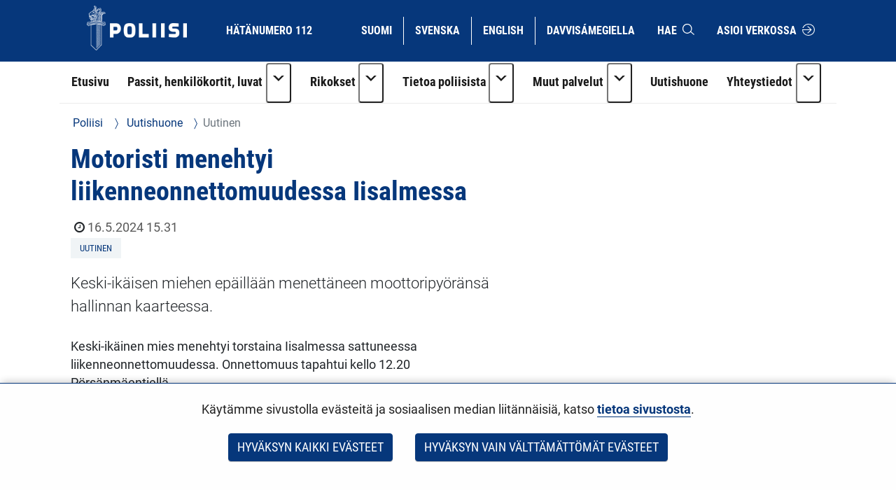

--- FILE ---
content_type: text/css;charset=UTF-8
request_url: https://poliisi.fi/o/common-ui-resources/fonts/roboto-condensed/main.css?browserId=chrome&themeId=yjapoliisitheme_WAR_yjapoliisitheme&minifierType=css&languageId=fi_FI&t=1768235676000
body_size: -3
content:
/*1765709464000*/
@font-face{font-family:"Roboto Condensed";font-style:normal;font-weight:300;src:url("/o/common-ui-resources/fonts/roboto-condensed/roboto-condensed-v25-latin-300.eot?t=1662522235");src:local(""),url("/o/common-ui-resources/fonts/roboto-condensed/roboto-condensed-v25-latin-300.eot?t=1662522235#iefix") format("embedded-opentype"),url("/o/common-ui-resources/fonts/roboto-condensed/roboto-condensed-v25-latin-300.woff2?t=1662522235") format("woff2"),url("/o/common-ui-resources/fonts/roboto-condensed/roboto-condensed-v25-latin-300.woff?t=1662522235") format("woff"),url("/o/common-ui-resources/fonts/roboto-condensed/roboto-condensed-v25-latin-300.ttf?t=1662522235") format("truetype"),url("/o/common-ui-resources/fonts/roboto-condensed/roboto-condensed-v25-latin-300.svg?t=1662522235#RobotoCondensed") format("svg")}@font-face{font-family:"Roboto Condensed";font-style:italic;font-weight:300;src:url("/o/common-ui-resources/fonts/roboto-condensed/roboto-condensed-v25-latin-300italic.eot?t=1662522235");src:local(""),url("/o/common-ui-resources/fonts/roboto-condensed/roboto-condensed-v25-latin-300italic.eot?t=1662522235#iefix") format("embedded-opentype"),url("/o/common-ui-resources/fonts/roboto-condensed/roboto-condensed-v25-latin-300italic.woff2?t=1662522235") format("woff2"),url("/o/common-ui-resources/fonts/roboto-condensed/roboto-condensed-v25-latin-300italic.woff?t=1662522235") format("woff"),url("/o/common-ui-resources/fonts/roboto-condensed/roboto-condensed-v25-latin-300italic.ttf?t=1662522235") format("truetype"),url("/o/common-ui-resources/fonts/roboto-condensed/roboto-condensed-v25-latin-300italic.svg?t=1662522235#RobotoCondensed") format("svg")}@font-face{font-family:"Roboto Condensed";font-style:normal;font-weight:400;src:url("/o/common-ui-resources/fonts/roboto-condensed/roboto-condensed-v25-latin-regular.eot?t=1662522235");src:local(""),url("/o/common-ui-resources/fonts/roboto-condensed/roboto-condensed-v25-latin-regular.eot?t=1662522235#iefix") format("embedded-opentype"),url("/o/common-ui-resources/fonts/roboto-condensed/roboto-condensed-v25-latin-regular.woff2?t=1662522235") format("woff2"),url("/o/common-ui-resources/fonts/roboto-condensed/roboto-condensed-v25-latin-regular.woff?t=1662522235") format("woff"),url("/o/common-ui-resources/fonts/roboto-condensed/roboto-condensed-v25-latin-regular.ttf?t=1662522235") format("truetype"),url("/o/common-ui-resources/fonts/roboto-condensed/roboto-condensed-v25-latin-regular.svg?t=1662522235#RobotoCondensed") format("svg")}@font-face{font-family:"Roboto Condensed";font-style:italic;font-weight:400;src:url("/o/common-ui-resources/fonts/roboto-condensed/roboto-condensed-v25-latin-italic.eot?t=1662522235");src:local(""),url("/o/common-ui-resources/fonts/roboto-condensed/roboto-condensed-v25-latin-italic.eot?t=1662522235#iefix") format("embedded-opentype"),url("/o/common-ui-resources/fonts/roboto-condensed/roboto-condensed-v25-latin-italic.woff2?t=1662522235") format("woff2"),url("/o/common-ui-resources/fonts/roboto-condensed/roboto-condensed-v25-latin-italic.woff?t=1662522235") format("woff"),url("/o/common-ui-resources/fonts/roboto-condensed/roboto-condensed-v25-latin-italic.ttf?t=1662522235") format("truetype"),url("/o/common-ui-resources/fonts/roboto-condensed/roboto-condensed-v25-latin-italic.svg?t=1662522235#RobotoCondensed") format("svg")}@font-face{font-family:"Roboto Condensed";font-style:normal;font-weight:700;src:url("/o/common-ui-resources/fonts/roboto-condensed/roboto-condensed-v25-latin-700.eot?t=1662522235");src:local(""),url("/o/common-ui-resources/fonts/roboto-condensed/roboto-condensed-v25-latin-700.eot?t=1662522235#iefix") format("embedded-opentype"),url("/o/common-ui-resources/fonts/roboto-condensed/roboto-condensed-v25-latin-700.woff2?t=1662522235") format("woff2"),url("/o/common-ui-resources/fonts/roboto-condensed/roboto-condensed-v25-latin-700.woff?t=1662522235") format("woff"),url("/o/common-ui-resources/fonts/roboto-condensed/roboto-condensed-v25-latin-700.ttf?t=1662522235") format("truetype"),url("/o/common-ui-resources/fonts/roboto-condensed/roboto-condensed-v25-latin-700.svg?t=1662522235#RobotoCondensed") format("svg")}@font-face{font-family:"Roboto Condensed";font-style:italic;font-weight:700;src:url("/o/common-ui-resources/fonts/roboto-condensed/roboto-condensed-v25-latin-700italic.eot?t=1662522235");src:local(""),url("/o/common-ui-resources/fonts/roboto-condensed/roboto-condensed-v25-latin-700italic.eot?t=1662522235#iefix") format("embedded-opentype"),url("/o/common-ui-resources/fonts/roboto-condensed/roboto-condensed-v25-latin-700italic.woff2?t=1662522235") format("woff2"),url("/o/common-ui-resources/fonts/roboto-condensed/roboto-condensed-v25-latin-700italic.woff?t=1662522235") format("woff"),url("/o/common-ui-resources/fonts/roboto-condensed/roboto-condensed-v25-latin-700italic.ttf?t=1662522235") format("truetype"),url("/o/common-ui-resources/fonts/roboto-condensed/roboto-condensed-v25-latin-700italic.svg?t=1662522235#RobotoCondensed") format("svg")}

--- FILE ---
content_type: text/javascript;charset=UTF-8
request_url: https://poliisi.fi/o/js/resolved-module/@frontend-taglib-clay$clayui/form@3.89.0/lib/SelectBox.js?languageId=fi_FI
body_size: 2676
content:
"use strict";

Liferay.Loader.define("@frontend-taglib-clay$clayui/form@3.89.0/lib/SelectBox", ['module', 'exports', 'require', '@frontend-taglib-clay$clayui/button', '@frontend-taglib-clay$clayui/shared', 'frontend-taglib-clay$classnames', 'frontend-js-react-web$react'], function (module, exports, require) {
  var define = undefined;
  var global = window;
  {
    function _typeof(obj) {
      "@babel/helpers - typeof";
      return _typeof = "function" == typeof Symbol && "symbol" == typeof Symbol.iterator ? function (obj) {
        return typeof obj;
      } : function (obj) {
        return obj && "function" == typeof Symbol && obj.constructor === Symbol && obj !== Symbol.prototype ? "symbol" : typeof obj;
      }, _typeof(obj);
    }

    Object.defineProperty(exports, "__esModule", {
      value: true
    });
    exports.getSelectedIndexes = exports.default = void 0;

    var _button = _interopRequireWildcard(require("@frontend-taglib-clay$clayui/button"));

    var _shared = require("@frontend-taglib-clay$clayui/shared");

    var _classnames = _interopRequireDefault(require("frontend-taglib-clay$classnames"));

    var _react = _interopRequireDefault(require("frontend-js-react-web$react"));

    var _excluded = ["ariaLabels", "buttonAlignment", "className", "id", "items", "label", "multiple", "onItemsChange", "onSelectChange", "showArrows", "size", "spritemap", "value"];

    function _interopRequireDefault(obj) {
      return obj && obj.__esModule ? obj : { default: obj };
    }

    function _getRequireWildcardCache(nodeInterop) {
      if (typeof WeakMap !== "function") return null;var cacheBabelInterop = new WeakMap();var cacheNodeInterop = new WeakMap();return (_getRequireWildcardCache = function _getRequireWildcardCache(nodeInterop) {
        return nodeInterop ? cacheNodeInterop : cacheBabelInterop;
      })(nodeInterop);
    }

    function _interopRequireWildcard(obj, nodeInterop) {
      if (!nodeInterop && obj && obj.__esModule) {
        return obj;
      }if (obj === null || _typeof(obj) !== "object" && typeof obj !== "function") {
        return { default: obj };
      }var cache = _getRequireWildcardCache(nodeInterop);if (cache && cache.has(obj)) {
        return cache.get(obj);
      }var newObj = {};var hasPropertyDescriptor = Object.defineProperty && Object.getOwnPropertyDescriptor;for (var key in obj) {
        if (key !== "default" && Object.prototype.hasOwnProperty.call(obj, key)) {
          var desc = hasPropertyDescriptor ? Object.getOwnPropertyDescriptor(obj, key) : null;if (desc && (desc.get || desc.set)) {
            Object.defineProperty(newObj, key, desc);
          } else {
            newObj[key] = obj[key];
          }
        }
      }newObj.default = obj;if (cache) {
        cache.set(obj, newObj);
      }return newObj;
    }

    function _extends() {
      _extends = Object.assign ? Object.assign.bind() : function (target) {
        for (var i = 1; i < arguments.length; i++) {
          var source = arguments[i];for (var key in source) {
            if (Object.prototype.hasOwnProperty.call(source, key)) {
              target[key] = source[key];
            }
          }
        }return target;
      };return _extends.apply(this, arguments);
    }

    function _defineProperty(obj, key, value) {
      if (key in obj) {
        Object.defineProperty(obj, key, { value: value, enumerable: true, configurable: true, writable: true });
      } else {
        obj[key] = value;
      }return obj;
    }

    function _objectWithoutProperties(source, excluded) {
      if (source == null) return {};var target = _objectWithoutPropertiesLoose(source, excluded);var key, i;if (Object.getOwnPropertySymbols) {
        var sourceSymbolKeys = Object.getOwnPropertySymbols(source);for (i = 0; i < sourceSymbolKeys.length; i++) {
          key = sourceSymbolKeys[i];if (excluded.indexOf(key) >= 0) continue;if (!Object.prototype.propertyIsEnumerable.call(source, key)) continue;target[key] = source[key];
        }
      }return target;
    }

    function _objectWithoutPropertiesLoose(source, excluded) {
      if (source == null) return {};var target = {};var sourceKeys = Object.keys(source);var key, i;for (i = 0; i < sourceKeys.length; i++) {
        key = sourceKeys[i];if (excluded.indexOf(key) >= 0) continue;target[key] = source[key];
      }return target;
    }

    function _toConsumableArray(arr) {
      return _arrayWithoutHoles(arr) || _iterableToArray(arr) || _unsupportedIterableToArray(arr) || _nonIterableSpread();
    }

    function _nonIterableSpread() {
      throw new TypeError("Invalid attempt to spread non-iterable instance.\nIn order to be iterable, non-array objects must have a [Symbol.iterator]() method.");
    }

    function _unsupportedIterableToArray(o, minLen) {
      if (!o) return;if (typeof o === "string") return _arrayLikeToArray(o, minLen);var n = Object.prototype.toString.call(o).slice(8, -1);if (n === "Object" && o.constructor) n = o.constructor.name;if (n === "Map" || n === "Set") return Array.from(o);if (n === "Arguments" || /^(?:Ui|I)nt(?:8|16|32)(?:Clamped)?Array$/.test(n)) return _arrayLikeToArray(o, minLen);
    }

    function _iterableToArray(iter) {
      if (typeof Symbol !== "undefined" && iter[Symbol.iterator] != null || iter["@@iterator"] != null) return Array.from(iter);
    }

    function _arrayWithoutHoles(arr) {
      if (Array.isArray(arr)) return _arrayLikeToArray(arr);
    }

    function _arrayLikeToArray(arr, len) {
      if (len == null || len > arr.length) len = arr.length;for (var i = 0, arr2 = new Array(len); i < len; i++) {
        arr2[i] = arr[i];
      }return arr2;
    }

    function arrayMove(arrayToMove, oldIndex, newIndex) {
      arrayToMove.splice(newIndex, 0, arrayToMove.splice(oldIndex, 1)[0]);
      return arrayToMove;
    }

    function reorderUp(array, selectedIndexes) {
      var clonedArray = _toConsumableArray(array);

      for (var i = 0; i < selectedIndexes.length; i++) {
        var item = selectedIndexes[i];

        if (item === 0) {
          return clonedArray;
        }

        clonedArray = arrayMove(clonedArray, item, item - 1);
      }

      return clonedArray;
    }

    function reorderDown(array, selectedIndexes) {
      var clonedArray = _toConsumableArray(array);

      for (var i = 0; i < selectedIndexes.length; i++) {
        var item = selectedIndexes[i];

        if (selectedIndexes.includes(clonedArray.length - 1)) {
          return clonedArray;
        }

        clonedArray = arrayMove(clonedArray, item, item + 1);
      }

      return clonedArray;
    }

    var getSelectedIndexes = function getSelectedIndexes(items, selectedValues) {
      return items.reduce(function (acc, item, index) {
        if (selectedValues.includes(item.value)) {
          return [].concat(_toConsumableArray(acc), [index]);
        }

        return acc;
      }, []);
    };

    exports.getSelectedIndexes = getSelectedIndexes;

    var ClaySelectBox = function ClaySelectBox(_ref) {
      var _ref$ariaLabels = _ref.ariaLabels,
          ariaLabels = _ref$ariaLabels === void 0 ? {
        reorderDown: 'Reorder Down',
        reorderUp: 'Reorder Up'
      } : _ref$ariaLabels,
          _ref$buttonAlignment = _ref.buttonAlignment,
          buttonAlignment = _ref$buttonAlignment === void 0 ? 'end' : _ref$buttonAlignment,
          className = _ref.className,
          id = _ref.id,
          items = _ref.items,
          label = _ref.label,
          multiple = _ref.multiple,
          onItemsChange = _ref.onItemsChange,
          onSelectChange = _ref.onSelectChange,
          showArrows = _ref.showArrows,
          size = _ref.size,
          spritemap = _ref.spritemap,
          value = _ref.value,
          otherProps = _objectWithoutProperties(_ref, _excluded);

      var selectedIndexes = getSelectedIndexes(items, Array.isArray(value) ? value : [value]);
      var noItems = !items.length;
      var noItemsSelected = !selectedIndexes.length;
      var firstItemSelected = selectedIndexes.includes(0);
      var lastItemSelected = selectedIndexes.includes(items.length - 1);
      return (/*#__PURE__*/_react.default.createElement("div", {
          className: (0, _classnames.default)(className, 'form-group')
        }, label && /*#__PURE__*/_react.default.createElement("label", {
          className: "reorder-label",
          htmlFor: id
        }, label), /*#__PURE__*/_react.default.createElement("div", {
          className: (0, _classnames.default)('clay-reorder', _defineProperty({}, "clay-reorder-footer-".concat(buttonAlignment), buttonAlignment))
        }, /*#__PURE__*/_react.default.createElement("select", _extends({}, otherProps, {
          className: "form-control form-control-inset",
          id: id,
          multiple: multiple,
          onChange: function onChange(event) {
            var selectedItems = _toConsumableArray(event.target.options).filter(function (_ref2) {
              var selected = _ref2.selected;
              return selected;
            }).map(function (item) {
              return item.value;
            });

            onSelectChange(selectedItems);
          },
          onKeyDown: function onKeyDown(event) {
            return selectedIndexes.forEach(function (index) {
              if (event.key === _shared.Keys.Down && index === items.length - 1 || event.key === _shared.Keys.Up && index === 0) {
                event.preventDefault();
              }
            });
          },
          size: size,
          value: value
        }), items.map(function (option) {
          return (/*#__PURE__*/_react.default.createElement("option", {
              className: "reorder-option",
              key: option.value,
              value: option.value
            }, option.label)
          );
        })), /*#__PURE__*/_react.default.createElement("div", {
          className: "clay-reorder-underlay form-control"
        }), showArrows && onItemsChange && /*#__PURE__*/_react.default.createElement("div", {
          className: "clay-reorder-footer"
        }, /*#__PURE__*/_react.default.createElement(_button.default.Group, {
          className: "reorder-order-buttons"
        }, /*#__PURE__*/_react.default.createElement(_button.ClayButtonWithIcon, {
          "aria-label": ariaLabels.reorderUp,
          className: "reorder-button reorder-button-up",
          disabled: firstItemSelected || noItemsSelected || noItems,
          displayType: "secondary",
          onClick: function onClick() {
            return onItemsChange(reorderUp(items, selectedIndexes));
          },
          small: true,
          spritemap: spritemap,
          symbol: "caret-top"
        }), /*#__PURE__*/_react.default.createElement(_button.ClayButtonWithIcon, {
          "aria-label": ariaLabels.reorderDown,
          className: "reorder-button reorder-button-down",
          disabled: lastItemSelected || noItemsSelected || noItems,
          displayType: "secondary",
          onClick: function onClick() {
            return onItemsChange(reorderDown(items, selectedIndexes));
          },
          small: true,
          spritemap: spritemap,
          symbol: "caret-bottom"
        })))))
      );
    };

    var _default = ClaySelectBox;
    exports.default = _default;
  }
});
//# sourceMappingURL=SelectBox.js.map

--- FILE ---
content_type: application/javascript
request_url: https://poliisi.fi/o/frontend-js-aui-web/aui/event-focus/event-focus.js
body_size: 2671
content:
YUI.add('event-focus', function (Y, NAME) {

/**
 * Adds bubbling and delegation support to DOM events focus and blur.
 *
 * @module event
 * @submodule event-focus
 */
var Event    = Y.Event,

    YLang    = Y.Lang,

    isString = YLang.isString,

    arrayIndex = Y.Array.indexOf,

    useActivate = (function() {

        // Changing the structure of this test, so that it doesn't use inline JS in HTML,
        // which throws an exception in Win8 packaged apps, due to additional security restrictions:
        // http://msdn.microsoft.com/en-us/library/windows/apps/hh465380.aspx#differences

        var supported = false,
            doc = Y.config.doc,
            p;

        if (doc) {

            p = doc.createElement("p");
            p.setAttribute("onbeforeactivate", ";");

            // onbeforeactivate is a function in IE8+.
            // onbeforeactivate is a string in IE6,7 (unfortunate, otherwise we could have just checked for function below).
            // onbeforeactivate is a function in IE10, in a Win8 App environment (no exception running the test).

            // onbeforeactivate is undefined in Webkit/Gecko.
            // onbeforeactivate is a function in Webkit/Gecko if it's a supported event (e.g. onclick).

            supported = (p.onbeforeactivate !== undefined);
        }

        return supported;
    }());

function define(type, proxy, directEvent) {
    var nodeDataKey = '_' + type + 'Notifiers';

    Y.Event.define(type, {

        _useActivate : useActivate,

        _attach: function (el, notifier, delegate) {
            if (Y.DOM.isWindow(el)) {
                return Event._attach([type, function (e) {
                    notifier.fire(e);
                }, el]);
            } else {
                return Event._attach(
                    [proxy, this._proxy, el, this, notifier, delegate],
                    { capture: true });
            }
        },

        _proxy: function (e, notifier, delegate) {
            var target        = e.target,
                currentTarget = e.currentTarget,
                notifiers     = target.getData(nodeDataKey),
                yuid          = Y.stamp(currentTarget._node),
                defer         = (useActivate || target !== currentTarget),
                directSub;

            notifier.currentTarget = (delegate) ? target : currentTarget;
            notifier.container     = (delegate) ? currentTarget : null;

            // Maintain a list to handle subscriptions from nested
            // containers div#a>div#b>input #a.on(focus..) #b.on(focus..),
            // use one focus or blur subscription that fires notifiers from
            // #b then #a to emulate bubble sequence.
            if (!notifiers) {
                notifiers = {};
                target.setData(nodeDataKey, notifiers);

                // only subscribe to the element's focus if the target is
                // not the current target (
                if (defer) {
                    directSub = Event._attach(
                        [directEvent, this._notify, target._node]).sub;
                    directSub.once = true;
                }
            } else {
                // In old IE, defer is always true.  In capture-phase browsers,
                // The delegate subscriptions will be encountered first, which
                // will establish the notifiers data and direct subscription
                // on the node.  If there is also a direct subscription to the
                // node's focus/blur, it should not call _notify because the
                // direct subscription from the delegate sub(s) exists, which
                // will call _notify.  So this avoids _notify being called
                // twice, unnecessarily.
                defer = true;
            }

            if (!notifiers[yuid]) {
                notifiers[yuid] = [];
            }

            notifiers[yuid].push(notifier);

            if (!defer) {
                this._notify(e);
            }
        },

        _notify: function (e, container) {
            var currentTarget = e.currentTarget,
                notifierData  = currentTarget.getData(nodeDataKey),
                axisNodes     = currentTarget.ancestors(),
                doc           = currentTarget.get('ownerDocument'),
                delegates     = [],
                                // Used to escape loops when there are no more
                                // notifiers to consider
                count         = notifierData ?
                                    Y.Object.keys(notifierData).length :
                                    0,
                target, notifiers, notifier, yuid, match, tmp, i, len, sub, ret;

            // clear the notifications list (mainly for delegation)
            currentTarget.clearData(nodeDataKey);

            // Order the delegate subs by their placement in the parent axis
            axisNodes.push(currentTarget);
            // document.get('ownerDocument') returns null
            // which we'll use to prevent having duplicate Nodes in the list
            if (doc) {
                axisNodes.unshift(doc);
            }

            // ancestors() returns the Nodes from top to bottom
            axisNodes._nodes.reverse();

            if (count) {
                // Store the count for step 2
                tmp = count;
                axisNodes.some(function (node) {
                    var yuid      = Y.stamp(node),
                        notifiers = notifierData[yuid],
                        i, len;

                    if (notifiers) {
                        count--;
                        for (i = 0, len = notifiers.length; i < len; ++i) {
                            if (notifiers[i].handle.sub.filter) {
                                delegates.push(notifiers[i]);
                            }
                        }
                    }

                    return !count;
                });
                count = tmp;
            }

            // Walk up the parent axis, notifying direct subscriptions and
            // testing delegate filters.
            while (count && (target = axisNodes.shift())) {
                yuid = Y.stamp(target);

                notifiers = notifierData[yuid];

                if (notifiers) {
                    for (i = 0, len = notifiers.length; i < len; ++i) {
                        notifier = notifiers[i];
                        sub      = notifier.handle.sub;
                        match    = true;

                        e.currentTarget = target;

                        if (sub.filter) {
                            match = sub.filter.apply(target,
                                [target, e].concat(sub.args || []));

                            // No longer necessary to test against this
                            // delegate subscription for the nodes along
                            // the parent axis.
                            delegates.splice(
                                arrayIndex(delegates, notifier), 1);
                        }

                        if (match) {
                            // undefined for direct subs
                            e.container = notifier.container;
                            ret = notifier.fire(e);
                        }

                        if (ret === false || e.stopped === 2) {
                            break;
                        }
                    }

                    delete notifiers[yuid];
                    count--;
                }

                if (e.stopped !== 2) {
                    // delegates come after subs targeting this specific node
                    // because they would not normally report until they'd
                    // bubbled to the container node.
                    for (i = 0, len = delegates.length; i < len; ++i) {
                        notifier = delegates[i];
                        sub = notifier.handle.sub;

                        if (sub.filter.apply(target,
                            [target, e].concat(sub.args || []))) {

                            e.container = notifier.container;
                            e.currentTarget = target;
                            ret = notifier.fire(e);
                        }

                        if (ret === false || e.stopped === 2 ||
                            // If e.stopPropagation() is called, notify any
                            // delegate subs from the same container, but break
                            // once the container changes. This emulates
                            // delegate() behavior for events like 'click' which
                            // won't notify delegates higher up the parent axis.
                            (e.stopped && delegates[i+1] &&
                             delegates[i+1].container !== notifier.container)) {
                            break;
                        }
                    }
                }

                if (e.stopped) {
                    break;
                }
            }
        },

        on: function (node, sub, notifier) {
            sub.handle = this._attach(node._node, notifier);
        },

        detach: function (node, sub) {
            sub.handle.detach();
        },

        delegate: function (node, sub, notifier, filter) {
            if (isString(filter)) {
                sub.filter = function (target) {
                    return Y.Selector.test(target._node, filter,
                        node === target ? null : node._node);
                };
            }

            sub.handle = this._attach(node._node, notifier, true);
        },

        detachDelegate: function (node, sub) {
            sub.handle.detach();
        }
    }, true);
}

// For IE, we need to defer to focusin rather than focus because
// `el.focus(); doSomething();` executes el.onbeforeactivate, el.onactivate,
// el.onfocusin, doSomething, then el.onfocus.  All others support capture
// phase focus, which executes before doSomething.  To guarantee consistent
// behavior for this use case, IE's direct subscriptions are made against
// focusin so subscribers will be notified before js following el.focus() is
// executed.
if (useActivate) {
    //     name     capture phase       direct subscription
    define("focus", "beforeactivate",   "focusin");
    define("blur",  "beforedeactivate", "focusout");
} else {
    define("focus", "focus", "focus");
    define("blur",  "blur",  "blur");
}


}, 'patched-v3.18.7', {"requires": ["event-synthetic"]});


--- FILE ---
content_type: application/javascript
request_url: https://poliisi.fi/o/frontend-js-aui-web/aui/aui-debounce/aui-debounce.js
body_size: 284
content:
YUI.add('aui-debounce', function (A, NAME) {

var Lang = A.Lang,
    aArray = A.Array,
    isString = Lang.isString,
    isUndefined = Lang.isUndefined,

    DEFAULT_ARGS = [];

var toArray = function(arr, fallback, index, arrayLike) {
    return !isUndefined(arr) ? aArray(arr, index || 0, (arrayLike !== false)) : fallback;
};

A.debounce = function(fn, delay, context, args) {
    var id;
    var tempArgs;
    var wrapped;

    if (isString(fn) && context) {
        fn = A.bind(fn, context);
    }

    delay = delay || 0;

    args = toArray(arguments, DEFAULT_ARGS, 3);

    var clearFn = function() {
        clearInterval(id);

        id = null;
    };

    var base = function() {
        clearFn();

        var result = fn.apply(context, tempArgs || args || DEFAULT_ARGS);

        tempArgs = null;

        return result;
    };

    var delayFn = function(delayTime, newArgs, newContext, newFn) {
        wrapped.cancel();

        delayTime = !isUndefined(delayTime) ? delayTime : delay;

        fn = newFn || fn;
        context = newContext || context;

        if (newArgs !== args) {
            tempArgs = toArray(newArgs, DEFAULT_ARGS, 0, false).concat(args);
        }

        if (delayTime > 0) {
            id = setInterval(base, delayTime);
        }
        else {
            return base();
        }
    };

    var cancelFn = function() {
        if (id) {
            clearFn();
        }
    };

    var setDelay = function(delay) {
        cancelFn();

        delay = delay || 0;
    };

    wrapped = function() {
        var currentArgs = arguments.length ? arguments : args;

        return wrapped.delay(delay, currentArgs, context || this);
    };

    wrapped.cancel = cancelFn;
    wrapped.delay = delayFn;
    wrapped.setDelay = setDelay;

    return wrapped;
};


}, '3.1.0-deprecated.112');
